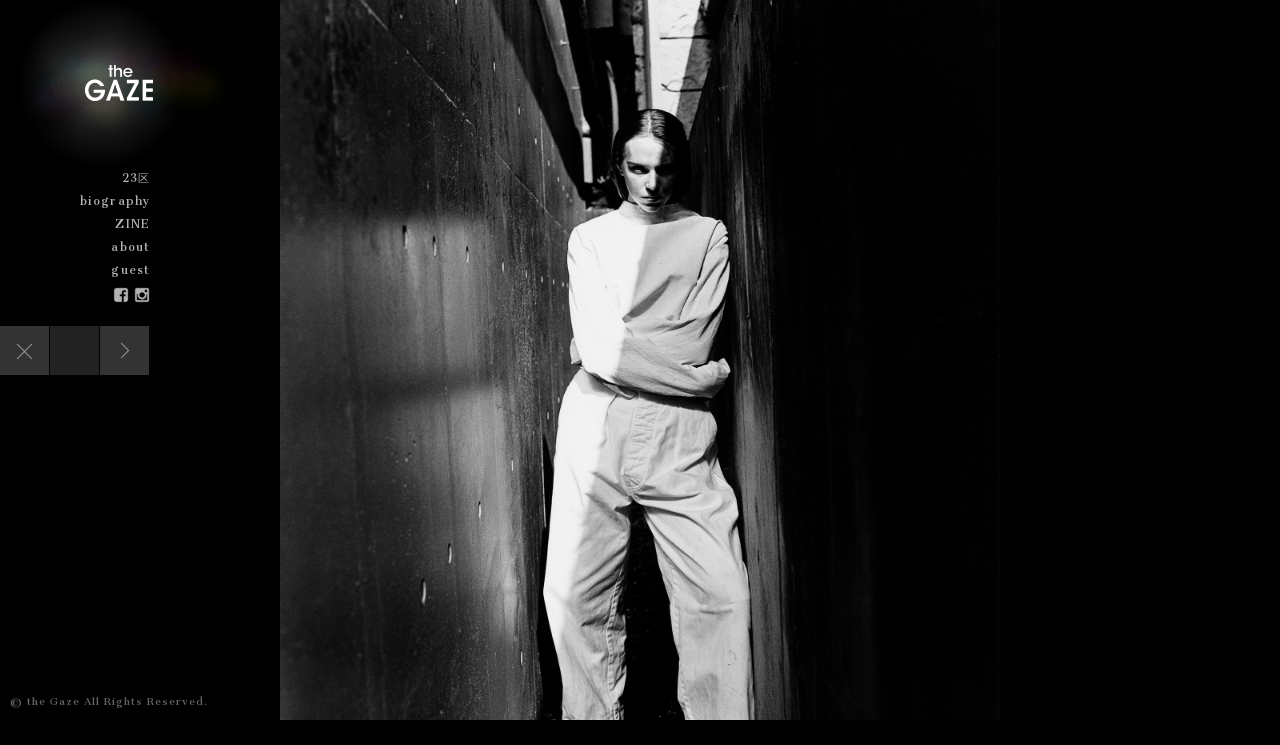

--- FILE ---
content_type: text/html; charset=UTF-8
request_url: http://thegaze.tokyo/23wards/minato/
body_size: 19246
content:
<!DOCTYPE html>
<html lang="ja">
<head>
<meta charset="UTF-8">
<meta name="viewport" content="width=device-width, initial-scale=1">
<link rel="profile" href="http://gmpg.org/xfn/11">
<link rel="pingback" href="http://thegaze.tokyo/gaze_wp/xmlrpc.php">
<link href='//fonts.googleapis.com/css?family=Cantata+One|Arvo' rel='stylesheet' type='text/css'>
<link href='http://thegaze.tokyo/gaze_wp/wp-content/themes/gaze/js/plugin/zoom.js/zoom.css' rel='stylesheet' type='text/css'>

<title>港区 &#8211; the Gaze</title>
<link rel='dns-prefetch' href='//s.w.org' />
<link rel="alternate" type="application/rss+xml" title="the Gaze &raquo; フィード" href="http://thegaze.tokyo/feed/" />
<link rel="alternate" type="application/rss+xml" title="the Gaze &raquo; コメントフィード" href="http://thegaze.tokyo/comments/feed/" />
		<script type="text/javascript">
			window._wpemojiSettings = {"baseUrl":"https:\/\/s.w.org\/images\/core\/emoji\/2.3\/72x72\/","ext":".png","svgUrl":"https:\/\/s.w.org\/images\/core\/emoji\/2.3\/svg\/","svgExt":".svg","source":{"concatemoji":"http:\/\/thegaze.tokyo\/gaze_wp\/wp-includes\/js\/wp-emoji-release.min.js"}};
			!function(a,b,c){function d(a){var b,c,d,e,f=String.fromCharCode;if(!k||!k.fillText)return!1;switch(k.clearRect(0,0,j.width,j.height),k.textBaseline="top",k.font="600 32px Arial",a){case"flag":return k.fillText(f(55356,56826,55356,56819),0,0),b=j.toDataURL(),k.clearRect(0,0,j.width,j.height),k.fillText(f(55356,56826,8203,55356,56819),0,0),c=j.toDataURL(),b!==c&&(k.clearRect(0,0,j.width,j.height),k.fillText(f(55356,57332,56128,56423,56128,56418,56128,56421,56128,56430,56128,56423,56128,56447),0,0),b=j.toDataURL(),k.clearRect(0,0,j.width,j.height),k.fillText(f(55356,57332,8203,56128,56423,8203,56128,56418,8203,56128,56421,8203,56128,56430,8203,56128,56423,8203,56128,56447),0,0),c=j.toDataURL(),b!==c);case"emoji4":return k.fillText(f(55358,56794,8205,9794,65039),0,0),d=j.toDataURL(),k.clearRect(0,0,j.width,j.height),k.fillText(f(55358,56794,8203,9794,65039),0,0),e=j.toDataURL(),d!==e}return!1}function e(a){var c=b.createElement("script");c.src=a,c.defer=c.type="text/javascript",b.getElementsByTagName("head")[0].appendChild(c)}var f,g,h,i,j=b.createElement("canvas"),k=j.getContext&&j.getContext("2d");for(i=Array("flag","emoji4"),c.supports={everything:!0,everythingExceptFlag:!0},h=0;h<i.length;h++)c.supports[i[h]]=d(i[h]),c.supports.everything=c.supports.everything&&c.supports[i[h]],"flag"!==i[h]&&(c.supports.everythingExceptFlag=c.supports.everythingExceptFlag&&c.supports[i[h]]);c.supports.everythingExceptFlag=c.supports.everythingExceptFlag&&!c.supports.flag,c.DOMReady=!1,c.readyCallback=function(){c.DOMReady=!0},c.supports.everything||(g=function(){c.readyCallback()},b.addEventListener?(b.addEventListener("DOMContentLoaded",g,!1),a.addEventListener("load",g,!1)):(a.attachEvent("onload",g),b.attachEvent("onreadystatechange",function(){"complete"===b.readyState&&c.readyCallback()})),f=c.source||{},f.concatemoji?e(f.concatemoji):f.wpemoji&&f.twemoji&&(e(f.twemoji),e(f.wpemoji)))}(window,document,window._wpemojiSettings);
		</script>
		<style type="text/css">
img.wp-smiley,
img.emoji {
	display: inline !important;
	border: none !important;
	box-shadow: none !important;
	height: 1em !important;
	width: 1em !important;
	margin: 0 .07em !important;
	vertical-align: -0.1em !important;
	background: none !important;
	padding: 0 !important;
}
</style>
<link rel='stylesheet' id='gaze-style-css'  href='http://thegaze.tokyo/gaze_wp/wp-content/themes/gaze/style.css' type='text/css' media='all' />
<script type='text/javascript' src='http://thegaze.tokyo/gaze_wp/wp-includes/js/jquery/jquery.js'></script>
<script type='text/javascript' src='http://thegaze.tokyo/gaze_wp/wp-includes/js/jquery/jquery-migrate.min.js'></script>
<link rel='https://api.w.org/' href='http://thegaze.tokyo/wp-json/' />
<link rel='prev' title='大田区' href='http://thegaze.tokyo/23wards/ota/' />
<link rel='next' title='足立区' href='http://thegaze.tokyo/23wards/adachi/' />
<link rel="canonical" href="http://thegaze.tokyo/23wards/minato/" />
<link rel='shortlink' href='http://thegaze.tokyo/?p=273' />
<link rel="alternate" type="application/json+oembed" href="http://thegaze.tokyo/wp-json/oembed/1.0/embed?url=http%3A%2F%2Fthegaze.tokyo%2F23wards%2Fminato%2F" />
<link rel="alternate" type="text/xml+oembed" href="http://thegaze.tokyo/wp-json/oembed/1.0/embed?url=http%3A%2F%2Fthegaze.tokyo%2F23wards%2Fminato%2F&#038;format=xml" />
		<style type="text/css">.recentcomments a{display:inline !important;padding:0 !important;margin:0 !important;}</style>
		</head>

<body class="23wards-template-default single single-23wards postid-273">
<div id="page" class="hfeed site">
	<a class="skip-link screen-reader-text" href="#content">Skip to content</a>

	<header id="masthead" class="site-header" role="banner">
		<div class="site-branding">
			<h1 class="site-title"><a href="http://thegaze.tokyo/" rel="home">
				<img src="http://thegaze.tokyo/gaze_wp/wp-content/themes/gaze/images/logo.png" alt="the Gaze">
			</a></h1>
		</div><!-- .site-branding -->

		<nav id="site-navigation" class="nav" role="navigation">
			<button class="menu-toggle sp-elem" aria-controls="primary-menu" aria-expanded="false"></button>

			<div class="sub-menu-overlay"></div>

			<div class="nav-list">
				<ul class="nav-list-item">
					<li>
						<a href="javascript:void(0);" class="sub-menu-title">23区</a>
						
													<ul class="sub-menu">
																	<li>
																				<a href="http://thegaze.tokyo/23wards/shinagawa/" class="">品川区</a>
									</li>
																	<li>
																				<a href="http://thegaze.tokyo/23wards/kita/" class="">北区</a>
									</li>
																	<li>
																				<a href="http://thegaze.tokyo/23wards/toshima/" class="">豊島区</a>
									</li>
																	<li>
																				<a href="http://thegaze.tokyo/23wards/edogawa/" class="">江戸川区</a>
									</li>
																	<li>
																				<a href="http://thegaze.tokyo/23wards/adachi/" class="">足立区</a>
									</li>
																	<li>
																				<a href="http://thegaze.tokyo/23wards/minato/" class="current">港区</a>
									</li>
																	<li>
																				<a href="http://thegaze.tokyo/23wards/ota/" class="">大田区</a>
									</li>
																	<li>
																				<a href="http://thegaze.tokyo/23wards/suginami/" class="">杉並区</a>
									</li>
																	<li>
																				<a href="http://thegaze.tokyo/23wards/sumida/" class="">墨田区</a>
									</li>
																	<li>
																				<a href="http://thegaze.tokyo/23wards/itabashi/" class="">板橋区</a>
									</li>
																	<li>
																				<a href="http://thegaze.tokyo/23wards/chuo/" class="">中央区</a>
									</li>
																	<li>
																				<a href="http://thegaze.tokyo/23wards/meguro/" class="">目黒区</a>
									</li>
																	<li>
																				<a href="http://thegaze.tokyo/23wards/bunkyo/" class="">文京区</a>
									</li>
																	<li>
																				<a href="http://thegaze.tokyo/23wards/shibuya/" class="">渋谷区</a>
									</li>
																	<li>
																				<a href="http://thegaze.tokyo/23wards/koto/" class="">江東区</a>
									</li>
																	<li>
																				<a href="http://thegaze.tokyo/23wards/arakawa/" class="">荒川区</a>
									</li>
																	<li>
																				<a href="http://thegaze.tokyo/23wards/chiyoda/" class="">千代田区</a>
									</li>
																	<li>
																				<a href="http://thegaze.tokyo/23wards/nakano/" class="">中野区</a>
									</li>
																	<li>
																				<a href="http://thegaze.tokyo/23wards/taito/" class="">台東区</a>
									</li>
																	<li>
																				<a href="http://thegaze.tokyo/23wards/setagaya/" class="">世田谷区</a>
									</li>
																	<li>
																				<a href="http://thegaze.tokyo/23wards/katsushika/" class="">葛飾区</a>
									</li>
																	<li>
																				<a href="http://thegaze.tokyo/23wards/nerima/" class="">練馬区</a>
									</li>
																	<li>
																				<a href="http://thegaze.tokyo/23wards/shinjuku/" class="">新宿区</a>
									</li>
															</ul>
											</li>

					<li><a href="/biography/">biography</a></li>

					<li><a href="/zine/">ZINE</a></li>

					<li><a href="/about/">about</a></li>

					<li><a href="http://thegaze.tokyo/guest/" >guest</a></li>

					<li class="icons">
						<a href="https://www.facebook.com/theGAZEGAZE" target="_blank"><img src="http://thegaze.tokyo/gaze_wp/wp-content/themes/gaze/images/icon/fb.png" alt="the Gaze facebook" /></a>
						<a href="https://instagram.com/the_gaze/" target="_blank"><img src="http://thegaze.tokyo/gaze_wp/wp-content/themes/gaze/images/icon/instagram.png" alt="the Gaze Instagram" /></a>
					</li>
				</ul>
			</div>
		</nav><!-- #site-navigation -->
	</header><!-- #masthead -->

	<div id="content" class="site-content">
					<!-- <div class="overlay"></div> -->
		
		<div id="primary" class="content-area">
			<main id="main" class="site-main" role="main">
	
		
<article id="post-273" class="post-273 23wards type-23wards status-publish hentry">
	<header class="entry-header">
		
		<div class="entry-meta">
					</div><!-- .entry-meta -->
	</header><!-- .entry-header -->

	<div class="entry-content">
		<div class="slider-nav">
			<a href="/" height="17" width="17" class="slider-nav__close"><img src="http://thegaze.tokyo/gaze_wp/wp-content/themes/gaze/images/close.png" alt=""></a>
			<span href="#" height="17" width="10" class="slider-nav__back"></span>
			<span href="#" height="17" width="10" class="slider-nav__next"></span>
		</div>
		
				<ul class="js-slider photo-slider">
							<li id="image-274-slider" class=" vertical-image ">
					<div class="slider__inner">
						<img width="1800" height="1800" src="http://thegaze.tokyo/gaze_wp/wp-content/uploads/2017/05/18港_01_nakamori.jpg" class="attachment-full-size size-full-size" alt="" srcset="http://thegaze.tokyo/gaze_wp/wp-content/uploads/2017/05/18港_01_nakamori.jpg 1800w, http://thegaze.tokyo/gaze_wp/wp-content/uploads/2017/05/18港_01_nakamori-150x150.jpg 150w, http://thegaze.tokyo/gaze_wp/wp-content/uploads/2017/05/18港_01_nakamori-300x300.jpg 300w, http://thegaze.tokyo/gaze_wp/wp-content/uploads/2017/05/18港_01_nakamori-768x768.jpg 768w, http://thegaze.tokyo/gaze_wp/wp-content/uploads/2017/05/18港_01_nakamori-1024x1024.jpg 1024w" sizes="(max-width: 1800px) 100vw, 1800px" />
													<div class="photo-caption">
								photo by <a href="http://thegaze.tokyo/photographer/makoto-nakamori/" class="photographer">Makoto Nakamori</a>

															</div>
											</div>
				</li>
							<li id="image-275-slider" class="horizontal-image ">
					<div class="slider__inner">
						<img width="1800" height="1202" src="http://thegaze.tokyo/gaze_wp/wp-content/uploads/2017/05/18港_02_nakamori.jpg" class="attachment-full-size size-full-size" alt="" srcset="http://thegaze.tokyo/gaze_wp/wp-content/uploads/2017/05/18港_02_nakamori.jpg 1800w, http://thegaze.tokyo/gaze_wp/wp-content/uploads/2017/05/18港_02_nakamori-300x200.jpg 300w, http://thegaze.tokyo/gaze_wp/wp-content/uploads/2017/05/18港_02_nakamori-768x513.jpg 768w, http://thegaze.tokyo/gaze_wp/wp-content/uploads/2017/05/18港_02_nakamori-1024x684.jpg 1024w" sizes="(max-width: 1800px) 100vw, 1800px" />
													<div class="photo-caption">
								photo by <a href="http://thegaze.tokyo/photographer/makoto-nakamori/" class="photographer">Makoto Nakamori</a>

															</div>
											</div>
				</li>
							<li id="image-276-slider" class="horizontal-image ">
					<div class="slider__inner">
						<img width="1800" height="1174" src="http://thegaze.tokyo/gaze_wp/wp-content/uploads/2017/05/18港_03_nakamori.jpg" class="attachment-full-size size-full-size" alt="" srcset="http://thegaze.tokyo/gaze_wp/wp-content/uploads/2017/05/18港_03_nakamori.jpg 1800w, http://thegaze.tokyo/gaze_wp/wp-content/uploads/2017/05/18港_03_nakamori-300x196.jpg 300w, http://thegaze.tokyo/gaze_wp/wp-content/uploads/2017/05/18港_03_nakamori-768x501.jpg 768w, http://thegaze.tokyo/gaze_wp/wp-content/uploads/2017/05/18港_03_nakamori-1024x668.jpg 1024w" sizes="(max-width: 1800px) 100vw, 1800px" />
													<div class="photo-caption">
								photo by <a href="http://thegaze.tokyo/photographer/makoto-nakamori/" class="photographer">Makoto Nakamori</a>

															</div>
											</div>
				</li>
							<li id="image-277-slider" class=" vertical-image ">
					<div class="slider__inner">
						<img width="1800" height="1817" src="http://thegaze.tokyo/gaze_wp/wp-content/uploads/2017/05/18港_04_yamaji.jpg" class="attachment-full-size size-full-size" alt="" srcset="http://thegaze.tokyo/gaze_wp/wp-content/uploads/2017/05/18港_04_yamaji.jpg 1800w, http://thegaze.tokyo/gaze_wp/wp-content/uploads/2017/05/18港_04_yamaji-150x150.jpg 150w, http://thegaze.tokyo/gaze_wp/wp-content/uploads/2017/05/18港_04_yamaji-297x300.jpg 297w, http://thegaze.tokyo/gaze_wp/wp-content/uploads/2017/05/18港_04_yamaji-768x775.jpg 768w, http://thegaze.tokyo/gaze_wp/wp-content/uploads/2017/05/18港_04_yamaji-1014x1024.jpg 1014w" sizes="(max-width: 1800px) 100vw, 1800px" />
													<div class="photo-caption">
								photo by <a href="http://thegaze.tokyo/photographer/masaou-yamaji/" class="photographer">Masaou Yamaji</a>

															</div>
											</div>
				</li>
							<li id="image-278-slider" class=" vertical-image ">
					<div class="slider__inner">
						<img width="1800" height="1810" src="http://thegaze.tokyo/gaze_wp/wp-content/uploads/2017/05/18港_05_yamaji.jpg" class="attachment-full-size size-full-size" alt="" srcset="http://thegaze.tokyo/gaze_wp/wp-content/uploads/2017/05/18港_05_yamaji.jpg 1800w, http://thegaze.tokyo/gaze_wp/wp-content/uploads/2017/05/18港_05_yamaji-150x150.jpg 150w, http://thegaze.tokyo/gaze_wp/wp-content/uploads/2017/05/18港_05_yamaji-298x300.jpg 298w, http://thegaze.tokyo/gaze_wp/wp-content/uploads/2017/05/18港_05_yamaji-768x772.jpg 768w, http://thegaze.tokyo/gaze_wp/wp-content/uploads/2017/05/18港_05_yamaji-1018x1024.jpg 1018w" sizes="(max-width: 1800px) 100vw, 1800px" />
													<div class="photo-caption">
								photo by <a href="http://thegaze.tokyo/photographer/masaou-yamaji/" class="photographer">Masaou Yamaji</a>

															</div>
											</div>
				</li>
							<li id="image-279-slider" class="horizontal-image ">
					<div class="slider__inner">
						<img width="1800" height="1243" src="http://thegaze.tokyo/gaze_wp/wp-content/uploads/2017/05/18港_06_yaskichi.jpg" class="attachment-full-size size-full-size" alt="" srcset="http://thegaze.tokyo/gaze_wp/wp-content/uploads/2017/05/18港_06_yaskichi.jpg 1800w, http://thegaze.tokyo/gaze_wp/wp-content/uploads/2017/05/18港_06_yaskichi-300x207.jpg 300w, http://thegaze.tokyo/gaze_wp/wp-content/uploads/2017/05/18港_06_yaskichi-768x530.jpg 768w, http://thegaze.tokyo/gaze_wp/wp-content/uploads/2017/05/18港_06_yaskichi-1024x707.jpg 1024w" sizes="(max-width: 1800px) 100vw, 1800px" />
													<div class="photo-caption">
								photo by <a href="http://thegaze.tokyo/photographer/yaskichi/" class="photographer">Yaskichi</a>

															</div>
											</div>
				</li>
							<li id="image-280-slider" class="horizontal-image ">
					<div class="slider__inner">
						<img width="1800" height="1228" src="http://thegaze.tokyo/gaze_wp/wp-content/uploads/2017/05/18港_07_yaskichi.jpg" class="attachment-full-size size-full-size" alt="" srcset="http://thegaze.tokyo/gaze_wp/wp-content/uploads/2017/05/18港_07_yaskichi.jpg 1800w, http://thegaze.tokyo/gaze_wp/wp-content/uploads/2017/05/18港_07_yaskichi-300x205.jpg 300w, http://thegaze.tokyo/gaze_wp/wp-content/uploads/2017/05/18港_07_yaskichi-768x524.jpg 768w, http://thegaze.tokyo/gaze_wp/wp-content/uploads/2017/05/18港_07_yaskichi-1024x699.jpg 1024w" sizes="(max-width: 1800px) 100vw, 1800px" />
													<div class="photo-caption">
								photo by <a href="http://thegaze.tokyo/photographer/yaskichi/" class="photographer">Yaskichi</a>

															</div>
											</div>
				</li>
							<li id="image-281-slider" class="horizontal-image ">
					<div class="slider__inner">
						<img width="1800" height="1258" src="http://thegaze.tokyo/gaze_wp/wp-content/uploads/2017/05/18港_08_yano.jpg" class="attachment-full-size size-full-size" alt="" srcset="http://thegaze.tokyo/gaze_wp/wp-content/uploads/2017/05/18港_08_yano.jpg 1800w, http://thegaze.tokyo/gaze_wp/wp-content/uploads/2017/05/18港_08_yano-300x210.jpg 300w, http://thegaze.tokyo/gaze_wp/wp-content/uploads/2017/05/18港_08_yano-768x537.jpg 768w, http://thegaze.tokyo/gaze_wp/wp-content/uploads/2017/05/18港_08_yano-1024x716.jpg 1024w" sizes="(max-width: 1800px) 100vw, 1800px" />
													<div class="photo-caption">
								photo by <a href="http://thegaze.tokyo/photographer/hikaru-yano/" class="photographer">Hikaru Yano</a>

															</div>
											</div>
				</li>
							<li id="image-282-slider" class=" vertical-image ">
					<div class="slider__inner">
						<img width="1800" height="1801" src="http://thegaze.tokyo/gaze_wp/wp-content/uploads/2017/05/18港_09_yano.jpg" class="attachment-full-size size-full-size" alt="" srcset="http://thegaze.tokyo/gaze_wp/wp-content/uploads/2017/05/18港_09_yano.jpg 1800w, http://thegaze.tokyo/gaze_wp/wp-content/uploads/2017/05/18港_09_yano-150x150.jpg 150w, http://thegaze.tokyo/gaze_wp/wp-content/uploads/2017/05/18港_09_yano-300x300.jpg 300w, http://thegaze.tokyo/gaze_wp/wp-content/uploads/2017/05/18港_09_yano-768x768.jpg 768w, http://thegaze.tokyo/gaze_wp/wp-content/uploads/2017/05/18港_09_yano-1024x1024.jpg 1024w" sizes="(max-width: 1800px) 100vw, 1800px" />
													<div class="photo-caption">
								photo by <a href="http://thegaze.tokyo/photographer/hikaru-yano/" class="photographer">Hikaru Yano</a>

															</div>
											</div>
				</li>
					</ul>

					</div><!-- .entry-content -->

	</article><!-- #post-## -->

		
		
	
			</main><!-- #main -->
		</div><!-- #primary -->
	</div><!-- #content -->

	<footer id="colophon" class="site-footer" role="contentinfo">
		<div class="copyright">
			&copy; the Gaze All Rights Reserved.
		</div>
	</footer><!-- #colophon -->
</div><!-- #page -->

<script type='text/javascript' src='http://thegaze.tokyo/gaze_wp/wp-content/themes/gaze/js/navigation.js'></script>
<script type='text/javascript' src='http://thegaze.tokyo/gaze_wp/wp-content/themes/gaze/js/skip-link-focus-fix.js'></script>
<script type='text/javascript' src='http://thegaze.tokyo/gaze_wp/wp-content/themes/gaze/js/plugins.js'></script>
<script type='text/javascript' src='http://thegaze.tokyo/gaze_wp/wp-content/themes/gaze/js/script.min.js'></script>
<script type='text/javascript' src='http://thegaze.tokyo/gaze_wp/wp-includes/js/wp-embed.min.js'></script>

</body>
</html>


--- FILE ---
content_type: text/css
request_url: http://thegaze.tokyo/gaze_wp/wp-content/themes/gaze/style.css
body_size: 30398
content:
@charset "UTF-8";
html, body, div, span, applet, object, iframe,
h1, h2, h3, h4, h5, h6, p, blockquote, pre,
a, abbr, acronym, address, big, cite, code,
del, dfn, em, img, ins, kbd, q, s, samp,
small, strike, strong, sub, sup, tt, var,
b, u, i, center,
dl, dt, dd, ol, ul, li,
fieldset, form, label, legend,
table, caption, tbody, tfoot, thead, tr, th, td,
article, aside, canvas, details, embed,
figure, figcaption, footer, header, hgroup,
menu, nav, output, ruby, section, summary,
time, mark, audio, video {
  margin: 0;
  padding: 0;
  border: 0;
  font: inherit;
  font-size: 100%;
  vertical-align: baseline;
}

html {
  line-height: 1;
}

ol, ul {
  list-style: none;
}

table {
  border-collapse: collapse;
  border-spacing: 0;
}

caption, th, td {
  text-align: left;
  font-weight: normal;
  vertical-align: middle;
}

q, blockquote {
  quotes: none;
}
q:before, q:after, blockquote:before, blockquote:after {
  content: "";
  content: none;
}

a img {
  border: none;
}

article, aside, details, figcaption, figure, footer, header, hgroup, main, menu, nav, section, summary {
  display: block;
}

/*
Theme Name: gaze
Theme URI: http://underscores.me/
Author: Underscores.me
Author URI: http://underscores.me/
Description: Description
Version: 1.0.0
License: GNU General Public License v2 or later
License URI: http://www.gnu.org/licenses/gpl-2.0.html
Text Domain: gaze
Tags:

This theme, like WordPress, is licensed under the GPL.
Use it to make something cool, have fun, and share what you've learned with others.

gaze is based on Underscores http://underscores.me/, (C) 2012-2015 Automattic, Inc.

Normalizing styles have been helped along thanks to the fine work of
Nicolas Gallagher and Jonathan Neal http://necolas.github.com/normalize.css/
*/
/*--------------------------------------------------------------
>>> TABLE OF CONTENTS:
----------------------------------------------------------------
# Normalize
# Typography
# Elements
# Forms
# Navigation
	## Links
	## Menus
# Accessibility
# Alignments
# Clearings
# Widgets
# Content
    ## Posts and pages
	## Asides
	## Comments
# Infinite scroll
# Media
	## Captions
	## Galleries
--------------------------------------------------------------*/
/*--------------------------------------------------------------
# Normalize
--------------------------------------------------------------*/
html {
  font-family: sans-serif;
  -webkit-text-size-adjust: 100%;
  -ms-text-size-adjust: 100%;
}

body {
  margin: 0;
}

article,
aside,
details,
figcaption,
figure,
footer,
header,
main,
menu,
nav,
section,
summary {
  display: block;
}

audio,
canvas,
progress,
video {
  display: inline-block;
  vertical-align: baseline;
}

audio:not([controls]) {
  display: none;
  height: 0;
}

[hidden],
template {
  display: none;
}

a {
  background-color: transparent;
}

a:active,
a:hover {
  outline: 0;
}

abbr[title] {
  border-bottom: 1px dotted;
}

b,
strong {
  font-weight: bold;
}

dfn {
  font-style: italic;
}

h1 {
  font-size: 2em;
  margin: 0.67em 0;
}

mark {
  background: #ff0;
  color: #000;
}

small {
  font-size: 80%;
}

sub,
sup {
  font-size: 75%;
  line-height: 0;
  position: relative;
  vertical-align: baseline;
}

sup {
  top: -0.5em;
}

sub {
  bottom: -0.25em;
}

img {
  border: 0;
}

svg:not(:root) {
  overflow: hidden;
}

figure {
  margin: 1em 40px;
}

hr {
  box-sizing: content-box;
  height: 0;
}

pre {
  overflow: auto;
}

code,
kbd,
pre,
samp {
  font-family: monospace, monospace;
  font-size: 1em;
}

button,
input,
optgroup,
select,
textarea {
  color: inherit;
  font: inherit;
  margin: 0;
}

button {
  overflow: visible;
}

button,
select {
  text-transform: none;
}

button,
html input[type="button"],
input[type="reset"],
input[type="submit"] {
  -webkit-appearance: button;
  cursor: pointer;
}

button[disabled],
html input[disabled] {
  cursor: default;
}

button::-moz-focus-inner,
input::-moz-focus-inner {
  border: 0;
  padding: 0;
}

input {
  line-height: normal;
}

input[type="checkbox"],
input[type="radio"] {
  box-sizing: border-box;
  padding: 0;
}

input[type="number"]::-webkit-inner-spin-button,
input[type="number"]::-webkit-outer-spin-button {
  height: auto;
}

input[type="search"] {
  -webkit-appearance: textfield;
  box-sizing: content-box;
}

input[type="search"]::-webkit-search-cancel-button,
input[type="search"]::-webkit-search-decoration {
  -webkit-appearance: none;
}

fieldset {
  border: 1px solid #c0c0c0;
  margin: 0 2px;
  padding: 0.35em 0.625em 0.75em;
}

legend {
  border: 0;
  padding: 0;
}

textarea {
  overflow: auto;
}

optgroup {
  font-weight: bold;
}

table {
  border-collapse: collapse;
  border-spacing: 0;
}

td,
th {
  padding: 0;
}

/*--------------------------------------------------------------
# Typography
--------------------------------------------------------------*/
body,
button,
input,
select,
textarea {
  color: #404040;
  font-size: 16px;
  font-size: 1rem;
  line-height: 1.5;
}

h1,
h2,
h3,
h4,
h5,
h6 {
  clear: both;
}

p {
  margin-bottom: 1.5em;
}

dfn,
cite,
em,
i {
  font-style: italic;
}

blockquote {
  margin: 0 1.5em;
}

address {
  margin: 0 0 1.5em;
}

pre {
  background: #eee;
  font-family: "Courier 10 Pitch", Courier, monospace;
  font-size: 15px;
  font-size: 0.9375rem;
  line-height: 1.6;
  margin-bottom: 1.6em;
  max-width: 100%;
  overflow: auto;
  padding: 1.6em;
}

code,
kbd,
tt,
var {
  font-family: Monaco, Consolas, "Andale Mono", "DejaVu Sans Mono", monospace;
  font-size: 15px;
  font-size: 0.9375rem;
}

abbr,
acronym {
  border-bottom: 1px dotted #666;
  cursor: help;
}

mark,
ins {
  background: #fff9c0;
  text-decoration: none;
}

big {
  font-size: 125%;
}

/*--------------------------------------------------------------
# Elements
--------------------------------------------------------------*/
html {
  box-sizing: border-box;
}

*,
*:before,
*:after {
  /* Inherit box-sizing to make it easier to change the property for components that leverage other behavior; see http://css-tricks.com/inheriting-box-sizing-probably-slightly-better-best-practice/ */
  box-sizing: inherit;
}

body {
  background: #fff;
  /* Fallback for when there is no custom background color defined. */
}

blockquote:before,
blockquote:after,
q:before,
q:after {
  content: "";
}

blockquote,
q {
  quotes: "" "";
}

hr {
  background-color: #ccc;
  border: 0;
  height: 1px;
  margin-bottom: 1.5em;
}

ul,
ol {
  margin: 0 0 1.5em 3em;
}

ul {
  list-style: disc;
}

ol {
  list-style: decimal;
}

li > ul,
li > ol {
  margin-bottom: 0;
  margin-left: 1.5em;
}

dt {
  font-weight: bold;
}

dd {
  margin: 0 1.5em 1.5em;
}

table {
  margin: 0 0 1.5em;
  width: 100%;
}

/*--------------------------------------------------------------
# Forms
--------------------------------------------------------------*/
button,
input[type="button"],
input[type="reset"],
input[type="submit"] {
  border: 1px solid;
  border-color: #ccc #ccc #bbb;
  border-radius: 3px;
  background: #e6e6e6;
  box-shadow: inset 0 1px 0 rgba(255, 255, 255, 0.5), inset 0 15px 17px rgba(255, 255, 255, 0.5), inset 0 -5px 12px rgba(0, 0, 0, 0.05);
  color: rgba(0, 0, 0, 0.8);
  font-size: 12px;
  font-size: 0.75rem;
  line-height: 1;
  padding: .6em 1em .4em;
  text-shadow: 0 1px 0 rgba(255, 255, 255, 0.8);
}

button:hover,
input[type="button"]:hover,
input[type="reset"]:hover,
input[type="submit"]:hover {
  border-color: #ccc #bbb #aaa;
  box-shadow: inset 0 1px 0 rgba(255, 255, 255, 0.8), inset 0 15px 17px rgba(255, 255, 255, 0.8), inset 0 -5px 12px rgba(0, 0, 0, 0.02);
}

button:focus,
input[type="button"]:focus,
input[type="reset"]:focus,
input[type="submit"]:focus,
button:active,
input[type="button"]:active,
input[type="reset"]:active,
input[type="submit"]:active {
  border-color: #aaa #bbb #bbb;
  box-shadow: inset 0 -1px 0 rgba(255, 255, 255, 0.5), inset 0 2px 5px rgba(0, 0, 0, 0.15);
}

input[type="text"],
input[type="email"],
input[type="url"],
input[type="password"],
input[type="search"],
textarea {
  color: #666;
  border: 1px solid #ccc;
  border-radius: 3px;
}

input[type="text"]:focus,
input[type="email"]:focus,
input[type="url"]:focus,
input[type="password"]:focus,
input[type="search"]:focus,
textarea:focus {
  color: #111;
}

input[type="text"],
input[type="email"],
input[type="url"],
input[type="password"],
input[type="search"] {
  padding: 3px;
}

textarea {
  padding-left: 3px;
  width: 100%;
}

/*--------------------------------------------------------------
# Navigation
--------------------------------------------------------------*/
/*--------------------------------------------------------------
## Links
--------------------------------------------------------------*/
a {
  color: royalblue;
}

a:visited {
  color: purple;
}

a:hover,
a:focus,
a:active {
  color: midnightblue;
}

a:focus {
  outline: thin dotted;
}

a:hover,
a:active {
  outline: 0;
}

/*--------------------------------------------------------------
## Menus
--------------------------------------------------------------*/
.main-navigation {
  clear: both;
  display: block;
  float: left;
  width: 100%;
}

.main-navigation ul {
  display: none;
  list-style: none;
  margin: 0;
  padding-left: 0;
}

.main-navigation li {
  float: left;
  position: relative;
}

.main-navigation a {
  display: block;
  text-decoration: none;
}

.main-navigation ul ul {
  box-shadow: 0 3px 3px rgba(0, 0, 0, 0.2);
  float: left;
  position: absolute;
  top: 1.5em;
  left: -999em;
  z-index: 99999;
}

.main-navigation ul ul ul {
  left: -999em;
  top: 0;
}

.main-navigation ul ul a {
  width: 200px;
}

.main-navigation ul li:hover > ul,
.main-navigation ul li.focus > ul {
  left: auto;
}

.main-navigation ul ul li:hover > ul,
.main-navigation ul ul li.focus > ul {
  left: 100%;
}

/* Small menu. */
.menu-toggle,
.main-navigation.toggled ul {
  display: block;
}

@media screen and (min-width: 37.5em) {
  .menu-toggle {
    display: none;
  }

  .main-navigation ul {
    display: block;
  }
}
.site-main .comment-navigation,
.site-main .posts-navigation,
.site-main .post-navigation {
  margin: 0 0 1.5em;
  overflow: hidden;
}

.comment-navigation .nav-previous,
.posts-navigation .nav-previous,
.post-navigation .nav-previous {
  float: left;
  width: 50%;
}

.comment-navigation .nav-next,
.posts-navigation .nav-next,
.post-navigation .nav-next {
  float: right;
  text-align: right;
  width: 50%;
}

/*--------------------------------------------------------------
# Accessibility
--------------------------------------------------------------*/
/* Text meant only for screen readers. */
.screen-reader-text {
  clip: rect(1px, 1px, 1px, 1px);
  position: absolute !important;
  height: 1px;
  width: 1px;
  overflow: hidden;
}

.screen-reader-text:hover,
.screen-reader-text:active,
.screen-reader-text:focus {
  background-color: #f1f1f1;
  border-radius: 3px;
  box-shadow: 0 0 2px 2px rgba(0, 0, 0, 0.6);
  clip: auto !important;
  color: #21759b;
  display: block;
  font-size: 14px;
  font-size: 0.875rem;
  font-weight: bold;
  height: auto;
  left: 5px;
  line-height: normal;
  padding: 15px 23px 14px;
  text-decoration: none;
  top: 5px;
  width: auto;
  z-index: 100000;
  /* Above WP toolbar. */
}

/*--------------------------------------------------------------
# Alignments
--------------------------------------------------------------*/
.alignleft {
  display: inline;
  float: left;
  margin-right: 1.5em;
}

.alignright {
  display: inline;
  float: right;
  margin-left: 1.5em;
}

.aligncenter {
  clear: both;
  display: block;
  margin-left: auto;
  margin-right: auto;
}

/*--------------------------------------------------------------
# Clearings
--------------------------------------------------------------*/
.clear:before,
.clear:after,
.entry-content:before,
.entry-content:after,
.comment-content:before,
.comment-content:after,
.site-header:before,
.site-header:after,
.site-content:before,
.site-content:after,
.site-footer:before,
.site-footer:after {
  content: "";
  display: table;
}

.clear:after,
.entry-content:after,
.comment-content:after,
.site-header:after,
.site-content:after,
.site-footer:after {
  clear: both;
}

/*--------------------------------------------------------------
# Widgets
--------------------------------------------------------------*/
.widget {
  margin: 0 0 1.5em;
}

/* Make sure select elements fit in widgets. */
.widget select {
  max-width: 100%;
}

/* Search widget. */
.widget_search .search-submit {
  display: none;
}

/*--------------------------------------------------------------
# Content
--------------------------------------------------------------*/
/*--------------------------------------------------------------
## Posts and pages
--------------------------------------------------------------*/
.sticky {
  display: block;
}

.hentry {
  margin: 0 0 1.5em;
}

.byline,
.updated:not(.published) {
  display: none;
}

.single .byline,
.group-blog .byline {
  display: inline;
}

.page-content,
.entry-content,
.entry-summary {
  margin: 1.5em 0 0;
}

.page-links {
  clear: both;
  margin: 0 0 1.5em;
}

/*--------------------------------------------------------------
## Asides
--------------------------------------------------------------*/
.blog .format-aside .entry-title,
.archive .format-aside .entry-title {
  display: none;
}

/*--------------------------------------------------------------
## Comments
--------------------------------------------------------------*/
.comment-content a {
  word-wrap: break-word;
}

.bypostauthor {
  display: block;
}

/*--------------------------------------------------------------
# Infinite scroll
--------------------------------------------------------------*/
/* Globally hidden elements when Infinite Scroll is supported and in use. */
.infinite-scroll .posts-navigation,
.infinite-scroll.neverending .site-footer {
  /* Theme Footer (when set to scrolling) */
  display: none;
}

/* When Infinite Scroll has reached its end we need to re-display elements that were hidden (via .neverending) before. */
.infinity-end.neverending .site-footer {
  display: block;
}

/*--------------------------------------------------------------
# Media
--------------------------------------------------------------*/
.page-content .wp-smiley,
.entry-content .wp-smiley,
.comment-content .wp-smiley {
  border: none;
  margin-bottom: 0;
  margin-top: 0;
  padding: 0;
}

/* Make sure embeds and iframes fit their containers. */
embed,
iframe,
object {
  max-width: 100%;
}

/*--------------------------------------------------------------
## Captions
--------------------------------------------------------------*/
.wp-caption {
  margin-bottom: 1.5em;
  max-width: 100%;
}

.wp-caption img[class*="wp-image-"] {
  display: block;
  margin: 0 auto;
}

.wp-caption-text {
  text-align: center;
}

.wp-caption .wp-caption-text {
  margin: 0.8075em 0;
}

/*--------------------------------------------------------------
## Galleries
--------------------------------------------------------------*/
.gallery {
  margin-bottom: 1.5em;
}

.gallery-item {
  display: inline-block;
  text-align: center;
  vertical-align: top;
  width: 100%;
}

.gallery-columns-2 .gallery-item {
  max-width: 50%;
}

.gallery-columns-3 .gallery-item {
  max-width: 33.33%;
}

.gallery-columns-4 .gallery-item {
  max-width: 25%;
}

.gallery-columns-5 .gallery-item {
  max-width: 20%;
}

.gallery-columns-6 .gallery-item {
  max-width: 16.66%;
}

.gallery-columns-7 .gallery-item {
  max-width: 14.28%;
}

.gallery-columns-8 .gallery-item {
  max-width: 12.5%;
}

.gallery-columns-9 .gallery-item {
  max-width: 11.11%;
}

.gallery-caption {
  display: block;
}

/* ----------------------------------

INDEX
	- variables
	- classes

---------------------------------- */
/* ----------------------------------

$variables

---------------------------------- */
.small {
  font-size: .83em;
}

.x-small {
  font-size: .75em;
}

.large {
  font-size: 1.2em;
}

.x-large {
  font-size: 1.4em;
}

/* ----------------------------------

$classes

---------------------------------- */
body {
  font-family: 'ヒラギノ角ゴ Pro W3','Hiragino Kaku Gothic Pro',Osaka,'メイリオ',Meiryo,'ＭＳ Ｐゴシック',sans-serif;
  font-size: .83em;
  line-height: 1.75;
}

img {
  vertical-align: bottom;
}

.strong {
  font-weight: bold;
}

.red {
  color: #f00;
}

.align-center {
  text-align: center;
}

.align-right {
  text-align: right;
}

.align-left {
  text-align: left;
}

.row {
  overflow: hidden;
  *zoom: 1;
  margin-right: -20px;
}

.para {
  margin-bottom: 1.5em;
}

.grid-half {
  float: left;
  width: 50%;
}

.mb-5 {
  margin-bottom: 5px;
}

.mb-10 {
  margin-bottom: 10px;
}

.mb-15 {
  margin-bottom: 15px;
}

.mb-20 {
  margin-bottom: 20px;
}

.mb-25 {
  margin-bottom: 25px;
}

.mb-30 {
  margin-bottom: 30px;
}

.mb-35 {
  margin-bottom: 35px;
}

.mb-40 {
  margin-bottom: 40px;
}

/* -----------------------------------

INDEX
	reset
	common
	layout
	footer
	nav
	gallery
	single
	bio
	zoom

----------------------------------- */
/* -----------------------------------

$reset

----------------------------------- */
.entry-content {
  margin-top: 0;
}

.site-title {
  margin: 0;
}

ul,
li {
  list-style: none;
  padding: 0;
  margin: 0;
}

li > ul,
li > ol {
  margin-left: 0;
}

h1 {
  margin-top: 0;
  margin-bottom: 0;
}

a,
button {
  outline: none;
}

a {
  color: #fff;
}
a:visited {
  color: #ccc;
}
a:hover {
  color: #fff;
}
a:focus {
  outline: none;
}

/* -----------------------------------

$common

----------------------------------- */
body {
  font-family: 'Cantata One', "秀英明朝 L", "Shuei Mincho L", "游明朝", YuMincho, "ヒラギノ明朝 ProN W6", "HiraMinProN-W6", "HG明朝E", "ＭＳ Ｐ明朝", "MS PMincho", "MS 明朝", serif;
  background-color: #000;
  color: #fff;
  font-size: 83%;
  line-height: 1.75;
}

.site {
  opacity: 0;
  -moz-transition: opacity 600ms;
  -o-transition: opacity 600ms;
  -webkit-transition: opacity 600ms;
  transition: opacity 600ms;
}
.site.show {
  opacity: 1;
}

.inline-list li {
  display: inline-block;
  vertical-align: middle;
  *vertical-align: auto;
  *zoom: 1;
  *display: inline;
}

.row {
  overflow: hidden;
}

.sp-elem {
  display: none;
}

/* -----------------------------------

$layout

----------------------------------- */
.main {
  float: left;
  width: 716px;
}

.side {
  float: right;
  width: 238px;
}

/* -----------------------------------

$footer

----------------------------------- */
.copyright {
  font-size: .83em;
  letter-spacing: .1em;
  color: #666;
}

/* -----------------------------------

$nav

----------------------------------- */
.sub-menu {
  z-index: 1;
}
.sub-menu .current {
  opacity: 1;
  font-weight: bold;
  color: #fff;
}
.sub-menu .current:before {
  display: inline-block;
  content: "-";
  margin-right: 5px;
}

.nav-list .icons a {
  display: inline-block;
}
.nav-list .icons img {
  width: 16px;
  height: auto;
}

/* -----------------------------------

$gallery

----------------------------------- */
.gallery {
  overflow: hidden;
}
.gallery img {
  max-width: 100%;
  height: auto;
}

.gallery-item {
  width: 300px;
  margin: 0 0 93px;
  -moz-box-sizing: border-box;
  -webkit-box-sizing: border-box;
  box-sizing: border-box;
}
.gallery-item:nth-child(odd) {
  clear: both;
  margin-right: 150px;
}

.gallery-item--3 {
  float: left;
  width: 33.333333333333333333333%;
  -moz-box-sizing: border-box;
  -webkit-box-sizing: border-box;
  box-sizing: border-box;
  margin-bottom: 93px;
  padding-right: 75px;
}
.gallery-item--3:nth-child(3n) {
  margin-right: 0;
}
.gallery-item--3:nth-child(3n+1) {
  clear: both;
}

.photo-caption {
  margin-top: 10px;
  text-align: right;
  font-size: .66em;
  letter-spacing: .05em;
  color: #999;
  font-family: 'Arvo', 'Cantata One', serif;
}
.photo-caption a {
  color: #999;
}

/* -----------------------------------

$single

----------------------------------- */
.entry-title {
  margin-bottom: 20px;
}

.entry-content ul {
  margin: 0;
}
.entry-content li {
  list-style: none;
}

.photo-slider {
  opacity: 0;
}
.photo-slider.show {
  opacity: 1;
}

.slider-nav__next, .slider-nav__back, .slider-nav__close {
  display: block;
  width: 49px;
  height: 49px;
  background: #333;
  line-height: 49px;
  text-align: center;
  background-repeat: no-repeat;
  background-position: center center;
}
.slider-nav__next a, .slider-nav__back a, .slider-nav__close a {
  display: block;
  height: 100%;
  width: 100%;
  background-color: rgba(255, 255, 255, 0);
  -moz-transition: all 400ms;
  -o-transition: all 400ms;
  -webkit-transition: all 400ms;
  transition: all 400ms;
}
.slider-nav__next a:hover, .slider-nav__back a:hover, .slider-nav__close a:hover {
  background-color: rgba(255, 255, 255, 0.05);
}
.slider-nav__next img, .slider-nav__back img, .slider-nav__close img {
  vertical-align: middle;
}

.slider-nav__next .disabled, .slider-nav__back .disabled, .slider-nav__close .disabled {
  background-color: #222;
  cursor: default;
}
.slider-nav__next .disabled:hover, .slider-nav__back .disabled:hover, .slider-nav__close .disabled:hover {
  background-color: #222;
}
.slider-nav__next {
  background-image: url("./images/arrow-right.png");
}
.slider-nav__back {
  background-image: url("./images/arrow-left.png");
}

.slider__inner img {
  -moz-transition: all 200ms;
  -o-transition: all 200ms;
  -webkit-transition: all 200ms;
  transition: all 200ms;
}

/* -----------------------------------

$bio

----------------------------------- */
/* -----------------------------------

$zoom

----------------------------------- */
.zoom-overlay {
  background-color: #000;
}

.zoom-overlay-open .gallery,
.zoom-overlay-open .row,
.zoom-overlay-open .content-area {
  overflow: visible;
}

.zoom-img-wrap {
  z-index: 10000;
}

.top-image img {
  opacity: 0;
}
.top-image img.active {
  -moz-transition: opacity 800ms;
  -o-transition: opacity 800ms;
  -webkit-transition: opacity 800ms;
  transition: opacity 800ms;
  opacity: 1;
}

@media all and (min-width: 769px) {
  .home .site-content {
    position: absolute;
    left: 0;
    top: 50%;
    width: 100%;
    min-width: 300px;
    -moz-transform: translateY(-50%);
    -ms-transform: translateY(-50%);
    -webkit-transform: translateY(-50%);
    transform: translateY(-50%);
    padding-left: 300px;
    padding-right: 300px;
    text-align: center;
  }
}
@media all and (max-width: 768px) {
  .top-image img {
    height: auto !important;
  }
}
@media all and (min-width: 769px) {
  /* ------------------------------------
  
  INDEX
  	common
  	layout
  	header
  	nav
  	footer
  	top
  	single
  	bio
  
  ------------------------------------ */
  /* ------------------------------------
  
  $common
  
  ------------------------------------ */
  html,
  body {
    height: 100%;
  }

  .sp-elem {
    display: none;
  }

  /* ------------------------------------
  
  $layout
  
  ------------------------------------ */
  .site {
    min-width: 1050px;
    min-height: 100%;
    position: relative;
    padding-left: 300px;
  }

  .content-area {
    overflow: visible;
    padding-top: 93px;
  }

  .home .content-area {
    padding-top: 0;
  }

  .site-header {
    position: absolute;
    left: 0;
    top: 0;
    bottom: 0;
    z-index: 999;
    width: 300px;
  }

  /* ------------------------------------
  
  $header
  
  ------------------------------------ */
  .main-navigation {
    width: 150px;
    text-align: right;
  }
  .main-navigation a {
    color: #fff;
  }

  .site-title {
    position: relative;
    padding-left: 18px;
    z-index: 100;
  }

  /* ------------------------------------
  
  $nav
  
  ------------------------------------ */
  .nav a {
    display: inline-block;
    padding: 2px 0;
    color: #fff;
    text-decoration: none;
    opacity: .7;
    -moz-transition: opacity 400ms;
    -o-transition: opacity 400ms;
    -webkit-transition: opacity 400ms;
    transition: opacity 400ms;
  }
  .nav a:hover, .nav a.is-show {
    opacity: 1;
  }
  .nav li {
    float: none;
    font-size: .83em;
    letter-spacing: .1em;
  }
  .nav-list {
    width: 150px;
    text-align: right;
  }

  .sub-menu {
    position: absolute;
    left: 150px;
    overflow: hidden;
    width: 0;
    z-index: 10;
    -moz-transition: width 400ms;
    -o-transition: width 400ms;
    -webkit-transition: width 400ms;
    transition: width 400ms;
    text-align: left;
  }
  .sub-menu.is-show {
    width: 150px;
  }
  .sub-menu li {
    width: 150px;
  }
  .sub-menu a {
    display: block;
    padding-left: 10px;
    opacity: .7;
    -moz-transition: opacity 200ms;
    -o-transition: opacity 200ms;
    -webkit-transition: opacity 200ms;
    transition: opacity 200ms;
  }
  .sub-menu a:hover {
    opacity: 1;
  }
  .sub-menu-overlay {
    position: absolute;
    top: 0;
    bottom: 0;
    left: 150px;
    width: 0;
    z-index: 1;
    background: rgba(0, 0, 0, 0.6);
    -moz-transition: width 400ms;
    -o-transition: width 400ms;
    -webkit-transition: width 400ms;
    transition: width 400ms;
  }
  .sub-menu-overlay.is-show {
    width: 150px;
  }

  /* ------------------------------------
  
  $footer
  
  ------------------------------------ */
  .copyright {
    font-size: .75em;
    letter-spacing: .1em;
  }

  .site-footer {
    position: absolute;
    bottom: 10px;
    left: 10px;
  }

  /* ------------------------------------
  
  $single
  
  ------------------------------------ */
  .single .site {
    padding-left: 0;
  }
  .single .content-area {
    padding-top: 0;
  }
  .single .entry-content {
    width: 70%;
    max-width: 800px;
    max-height: 600px;
    margin: 0 auto;
  }
  .single .bx-wrapper {
    width: 100%;
  }
  .single .bx-wrapper li {
    width: 100%;
    text-align: center;
  }
  .single .bx-wrapper .vertical-image img {
    /* max-height: 600px;
    height: 100%;
    width: auto; */
  }
  .single .bx-wrapper .horizontal-image img {
    /* 				max-width: 800px;
    width: 100%;
    height: auto; */
  }
  .single .post {
    padding-bottom: 40px;
  }

  .slider-nav__next, .slider-nav__back, .slider-nav__close {
    float: left;
    margin-right: 1px;
  }

  .slider-nav {
    width: 150px;
    position: absolute;
    top: 325.5px;
    left: 0;
    overflow: hidden;
    z-index: 1000;
  }

  /* ------------------------------------
  
  $bio
  
  ------------------------------------ */
  .bio__data {
    float: left;
    width: 450px;
  }
  .bio__data__content {
    padding-left: 20px;
    margin-bottom: 93px;
  }
  .bio__data__title {
    margin-bottom: 20px;
  }
  .bio__data__body {
    font-size: .83em;
  }
  .bio__photo {
    float: left;
    overflow: hidden;
    width: 300px;
  }
  .bio__photo img {
    max-width: 100%;
    height: auto;
  }
}
@media all and (max-width: 768px) {
  /* ------------------------------------
  
  INDEX
  	common
  	header
  	footer
  	gallery
  	sub
  
  ------------------------------------ */
  /* ------------------------------------
  
  common
  
  ------------------------------------ */
  .sp-elem {
    display: block;
  }

  img {
    max-width: 100%;
    height: auto;
  }

  a {
    color: #fff;
    text-decoration: none;
  }
  a:hover, a:active {
    color: #fff;
  }
  a:visited {
    color: #ccc;
  }

  /* ------------------------------------
  
  header
  
  ------------------------------------ */
  .site-header {
    position: relative;
  }

  .site-title {
    text-align: center;
  }
  .site-title img {
    width: 106px;
  }

  .menu-toggle {
    position: absolute;
    top: 0;
    right: 0;
    display: block;
    width: 44px;
    height: 44px;
    border: #333;
    background: none;
    -moz-box-shadow: none;
    -webkit-box-shadow: none;
    box-shadow: none;
    -webkit-appearance: none;
  }
  .menu-toggle:focus, .menu-toggle:hover {
    background: none;
    -moz-box-shadow: none;
    -webkit-box-shadow: none;
    box-shadow: none;
  }
  .menu-toggle[aria-expanded=true]:before {
    -moz-transform: rotate(45deg);
    -ms-transform: rotate(45deg);
    -webkit-transform: rotate(45deg);
    transform: rotate(45deg);
  }
  .menu-toggle[aria-expanded=true]:after {
    top: 20px;
    -moz-transform: rotate(-45deg);
    -ms-transform: rotate(-45deg);
    -webkit-transform: rotate(-45deg);
    transform: rotate(-45deg);
  }
  .menu-toggle:before, .menu-toggle:after {
    position: absolute;
    left: 12px;
    width: 20px;
    content: "";
    display: inline-block;
    height: 2px;
    background-color: #fff;
    -moz-transition: all 200ms;
    -o-transition: all 200ms;
    -webkit-transition: all 200ms;
    transition: all 200ms;
  }
  .menu-toggle:before {
    top: 20px;
  }
  .menu-toggle:after {
    top: 30px;
  }

  .nav-list {
    overflow: hidden;
    height: 0;
  }
  .nav-list-item {
    overflow: hidden;
    padding: 10px;
    margin-bottom: 10px;
    border-top: 1px solid #222;
    border-bottom: 1px solid #222;
  }
  .nav-list li {
    clear: right;
    float: right;
    width: 50%;
    font-size: .83em;
    letter-spacing: .1em;
  }
  .nav-list li:first-child {
    float: left;
  }
  .nav-list li a {
    display: block;
    padding: 2px 10px;
  }
  .nav-list .sub-menu {
    padding-left: 10px;
  }
  .nav-list .sub-menu li {
    float: none;
    width: 100%;
  }
  .nav-list .icons {
    padding-left: 4px;
  }
  .nav-list .icons a {
    padding: 2px;
  }
  .nav-list .icons img {
    width: 24px;
  }

  /* /.nav-list */
  .nav.toggled .nav-list {
    display: block;
  }

  .slider-nav {
    overflow: hidden;
    margin-bottom: 2px;
  }
  .slider-nav__close, .slider-nav__back, .slider-nav__next {
    float: left;
    margin-right: 1px;
  }

  .entry-content {
    padding: 0 10px;
  }

  /* ------------------------------------
  
  footer
  
  ------------------------------------ */
  .copyright {
    padding: 5px;
    text-align: right;
  }

  /* ------------------------------------
  
  gallery
  
  ------------------------------------ */
  .gallery-item--3 {
    padding: 0 20px;
    text-align: center;
  }

  /* ------------------------------------
  
  page
  
  ------------------------------------ */
  .page {
    padding: 0 10px 10px;
  }
  .page .entry-title {
    text-align: center;
    font-size: 1.2em;
    letter-spacing: .1em;
  }
  .page .entry-content {
    padding: 0;
  }
}

/*# sourceMappingURL=style.css.map */


--- FILE ---
content_type: application/javascript
request_url: http://thegaze.tokyo/gaze_wp/wp-content/themes/gaze/js/script.min.js
body_size: 3098
content:
(function(){var a,b,c;c=function(a){return window.console?console.log(a):void 0},a=jQuery,b={isSp:function(){return this.$spElem||(this.$spElem=a(".sp-elem")),"none"!==this.$spElem.css("display")},setSlider:function(){var b,c,d,e,f,g,h,i,j,k,l;return l=this,b=a(".js-slider"),0!==b.length?(k=b.bxSlider({pager:!1,nextSelector:".slider-nav__next",nextText:"",prevSelector:".slider-nav__back",prevText:"",infiniteLoop:!1,hideControlOnEnd:!0,easing:"ease-in-out"}),c=b.find(".slider__inner"),e=a(window),j=function(){var b,d,f;return b=e.height(),f=c.outerWidth(),d=b/f,c.each(function(){var c,e,g,h,i,j;return c=a(this),e=c.find("img"),g=e.height(),i=e.width(),h=g/i,j=h>d?{height:b,width:"auto"}:{width:f,height:"auto"},e.css(j)})},f=function(){var b;return b=0,c.each(function(){var c;return c=a(this).outerHeight(),c>b?b=c:void 0}),b},i=function(){var b,c,d;return l.isSp()===!0?!1:(j(),c=f(),d=e.height(),b=a(".bx-wrapper"),d>c&&b.css("margin-top",(d-c)/2),h())},h=function(){var b;return b=f(),c.each(function(){var c,d;return c=a(this),d=c.height(),c.css("margin-top",(b-d)/2)})},i(),k.reloadSlider(),h(),k.reloadSlider(),b.addClass("show"),e=a(window),e.resize(function(){return i()}),location.hash&&(c=b.find("li"),d=a(location.hash+"-slider"),g=c.index(d),g>-1)?k.goToSlide(g):void 0):void 0},setNav:function(){return a(".sub-menu-title").each(function(){var b,c,d,e,f,g;return e=a(this),c=a(".sub-menu"),d=a(".sub-menu-overlay"),b=a([e.get(0),c.get(0),d.get(0)]),g=null,f=function(){return null!==g&&clearTimeout(g),g=setTimeout(function(){return b.removeClass("is-show")},200)},b.hover(function(){return null!==g&&clearTimeout(g),b.addClass("is-show")},function(){return f()})})},setLink:function(){var b,c;return c=location.protocol+"//"+location.host,b=a("#page"),a("a").each(function(){var d,e,f;return d=a(this),f=d.attr("href"),f=f.split("?")[0],e=f.split(".").pop(),0===f.indexOf("http")&&f.indexOf(c)<0||"_blank"===d.attr("target")||f.indexOf("javascript:")>-1||0===f.indexOf("#")||""===f||"jpg"===e||"png"===e||"gif"===e?!0:d.on("click",function(){return b.removeClass("show"),setTimeout(function(){return location.href=f},600),!1})})},setTopImage:function(){var b,c,d,e,f,g,h;return b=a(".top-image img"),0!==b.length?(d=b.outerHeight(),f=b.outerWidth(),e=d/f,c=a(window),g=40,h=function(){var a,d,f;return a=c.height(),f=c.width()-400,d=a/f,b.css(e>d?{height:a-g,width:(a-g)/e,marginTop:g/2,marginBottom:g/2}:{height:f*e,width:f,marginTop:g/2,marginBottom:g/2})},h(),b.on("load",function(){return b.addClass("active")}),b.get(0).complete&&b.load(),c.on("resize",h)):void 0},setSpNav:function(){var b,c,d;return b=a(".nav-list"),c=a(".nav-list-item"),d=!1,a(".menu-toggle").on("click",function(){var a;return a=d===!1?{height:c.outerHeight(),display:"block"}:{height:0,display:"block"},d=!d,b.css("display","block").velocity(a),!1})},init:function(){return a(".site").addClass("show"),a(window).on("load",function(a){return function(){return a.setSlider()}}(this)),this.setNav(),this.setSpNav(),this.setLink(),this.setTopImage()}},jQuery(function(){return b.init()})}).call(this);